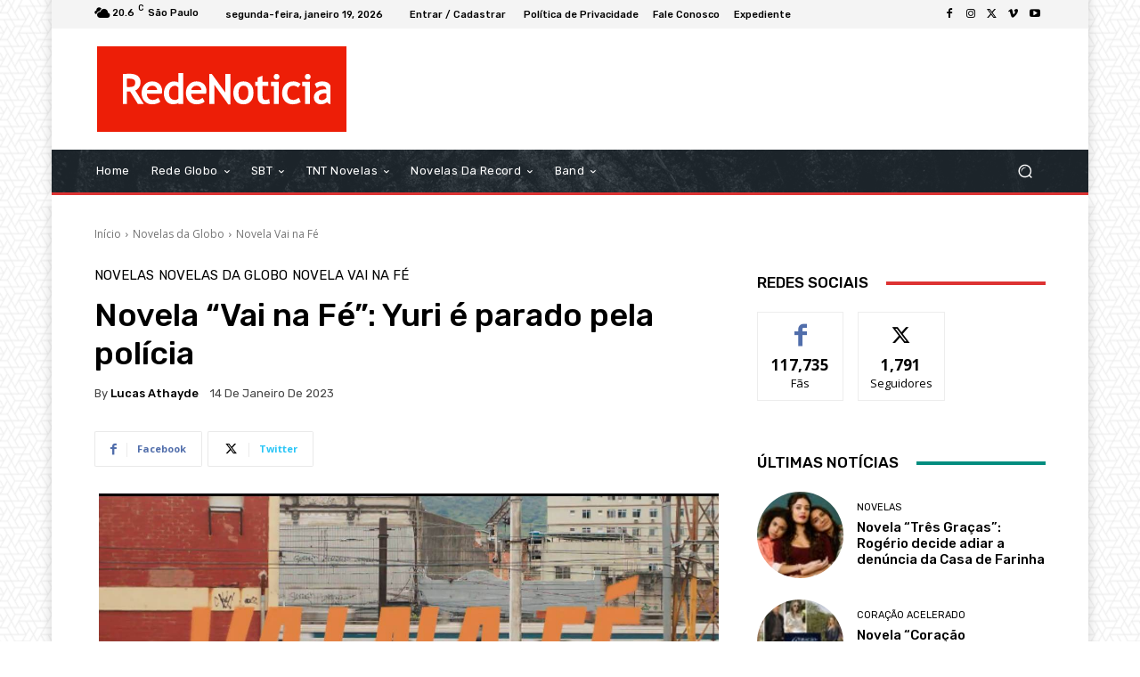

--- FILE ---
content_type: text/html; charset=utf-8
request_url: https://www.google.com/recaptcha/api2/aframe
body_size: 268
content:
<!DOCTYPE HTML><html><head><meta http-equiv="content-type" content="text/html; charset=UTF-8"></head><body><script nonce="K1D96WIJWgY4jvwoDKjRCg">/** Anti-fraud and anti-abuse applications only. See google.com/recaptcha */ try{var clients={'sodar':'https://pagead2.googlesyndication.com/pagead/sodar?'};window.addEventListener("message",function(a){try{if(a.source===window.parent){var b=JSON.parse(a.data);var c=clients[b['id']];if(c){var d=document.createElement('img');d.src=c+b['params']+'&rc='+(localStorage.getItem("rc::a")?sessionStorage.getItem("rc::b"):"");window.document.body.appendChild(d);sessionStorage.setItem("rc::e",parseInt(sessionStorage.getItem("rc::e")||0)+1);localStorage.setItem("rc::h",'1768860419429');}}}catch(b){}});window.parent.postMessage("_grecaptcha_ready", "*");}catch(b){}</script></body></html>